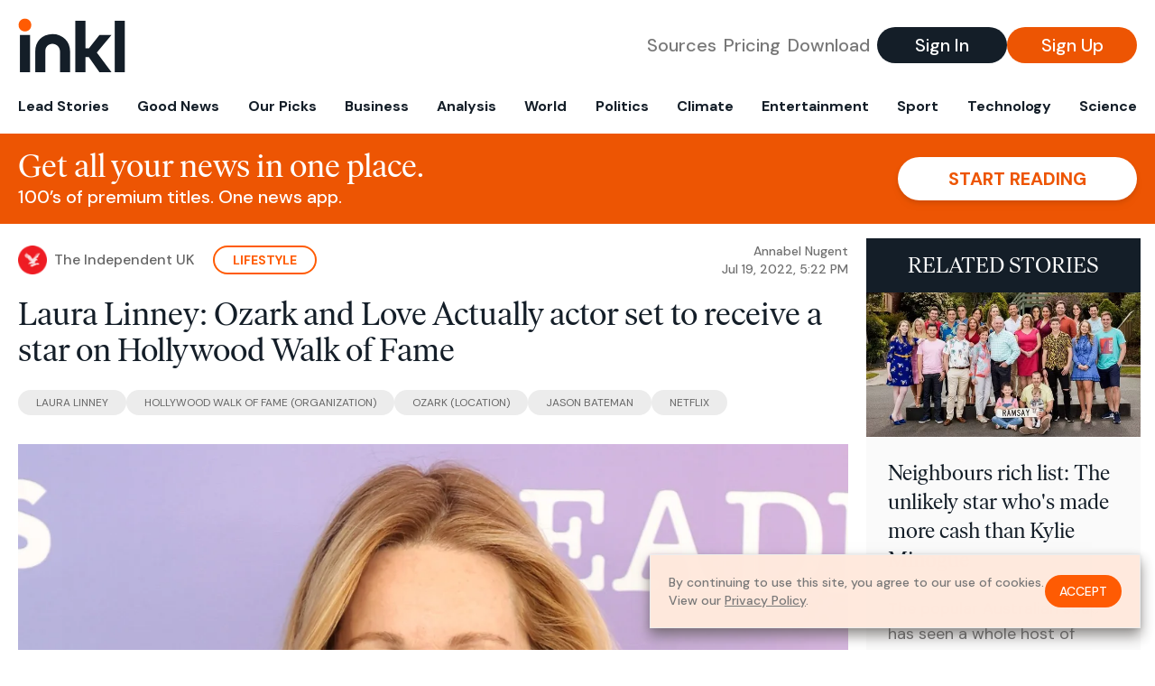

--- FILE ---
content_type: text/html; charset=utf-8
request_url: https://www.inkl.com/news/laura-linney-ozark-and-love-actually-actor-set-to-receive-a-star-on-hollywood-walk-of-fame/related
body_size: 3168
content:

  <div class="flex grow">
  <a href="/news/neighbours-rich-list-the-unlikely-star-who-s-made-more-cash-than-kylie-minogue" class="flex flex-col grow bg-gray-100">

      <img src="https://images.inkl.com/s3/article/lead_image/15933429/3_neighbours-cast-ramsay-street-1646126217.jpg?w=600" alt="Neighbours rich list: The unlikely star who&#39;s made more cash than Kylie Minogue" width="1024" height="538" class="w-full" loading="lazy">

    <div class="font-headline text-2xl leading-7 px-3 pt-5 md:leading-8 md:px-6 md:pt-6">
      Neighbours rich list: The unlikely star who's made more cash than Kylie Minogue
    </div>

    <div class="font-sans text-gray-500 px-3 pt-5 md:text-lg md:px-6 md:pt-6">
      The popular Australian soap has seen a whole host of Hollywood A listers and successful musicians pass through its set. The show was dropped by Channel 5 after it had been around for four decades
    </div>

    <div class="flex items-center px-3 py-7 md:px-6 md:py-8 mt-auto">
      <img src="https://images.inkl.com/s3/publisher/icon_rounded/133/daily-mirror-icon-rounded-3.png?w=50" alt="Daily Mirror" class="w-6 h-6 md:w-8 md:h-8" width="50" height="50" loading="lazy">

      <div class="font-sans font-medium text-gray-600 ml-2">
        Daily Mirror
      </div>
    </div>
  </a>
</div>


  <div class="flex grow">
  <a href="/news/ethan-hawke-resisted-making-his-hbo-max-paul-newman-and-joanne-woodward-documentary-until-he-couldn-t" class="flex flex-col grow bg-gray-100">

      <img src="https://images.inkl.com/s3/publisher/cover/226/the-orange-county-register-cover.png?w=600" alt="Ethan Hawke resisted making his HBO Max Paul Newman and Joanne Woodward documentary. Until he couldn’t" width="600" height="360" class="w-full" loading="lazy">

    <div class="font-headline text-2xl leading-7 px-3 pt-5 md:leading-8 md:px-6 md:pt-6">
      Ethan Hawke resisted making his HBO Max Paul Newman and Joanne Woodward documentary. Until he couldn’t
    </div>

    <div class="font-sans text-gray-500 px-3 pt-5 md:text-lg md:px-6 md:pt-6">
      When actor-director Ethan Hawke was offered the chance to direct a documentary about married movie stars Paul Newman and Joanne Woodward, he knew it was a huge opportunity.
    </div>

    <div class="flex items-center px-3 py-7 md:px-6 md:py-8 mt-auto">
      <img src="https://images.inkl.com/s3/publisher/icon_rounded/226/the-orange-county-register-icon-rounded.png?w=50" alt="The Orange County Register" class="w-6 h-6 md:w-8 md:h-8" width="50" height="50" loading="lazy">

      <div class="font-sans font-medium text-gray-600 ml-2">
        The Orange County Register
      </div>
    </div>
  </a>
</div>


  <div class="flex grow">
  <a href="/news/guy-pearce-says-he-and-pal-jason-donovan-and-call-each-other-by-their-neighbours-names" class="flex flex-col grow bg-gray-100">

      <img src="https://images.inkl.com/s3/article/lead_image/15917022/0_KYLIE-MINOGUE-AND-JASON-DONOVAN-AND-GUY-PEARCE-IN-NEIGHBOURS.jpg?w=600" alt="Guy Pearce says he and pal Jason Donovan and call each other by their Neighbours names" width="1024" height="538" class="w-full" loading="lazy">

    <div class="font-headline text-2xl leading-7 px-3 pt-5 md:leading-8 md:px-6 md:pt-6">
      Guy Pearce says he and pal Jason Donovan and call each other by their Neighbours names
    </div>

    <div class="font-sans text-gray-500 px-3 pt-5 md:text-lg md:px-6 md:pt-6">
      Guy Pearce, who is set to return to Neighbours for the show's finale at the end of this month, has given a sweet insight into his friendship with former co-star Jason Donovan
    </div>

    <div class="flex items-center px-3 py-7 md:px-6 md:py-8 mt-auto">
      <img src="https://images.inkl.com/s3/publisher/icon_rounded/133/daily-mirror-icon-rounded-3.png?w=50" alt="Daily Mirror" class="w-6 h-6 md:w-8 md:h-8" width="50" height="50" loading="lazy">

      <div class="font-sans font-medium text-gray-600 ml-2">
        Daily Mirror
      </div>
    </div>
  </a>
</div>


  <div class="flex grow">
  <a href="/news/netflix-and-amazon-prime-july-release-radar" class="flex flex-col grow bg-gray-100">

    <div class="font-headline text-2xl leading-7 px-3 pt-5 md:leading-8 md:px-6 md:pt-6">
      Netflix and Amazon Prime July release radar
    </div>

    <div class="font-sans text-gray-500 px-3 pt-5 md:text-lg md:px-6 md:pt-6">
      The new shows coming out this month that you need to know about
    </div>

    <div class="flex items-center px-3 py-7 md:px-6 md:py-8 mt-auto">
      <img src="https://images.inkl.com/s3/publisher/icon_rounded/146/wales-online-icon-rounded.png?w=50" alt="Wales Online" class="w-6 h-6 md:w-8 md:h-8" width="50" height="50" loading="lazy">

      <div class="font-sans font-medium text-gray-600 ml-2">
        Wales Online
      </div>
    </div>
  </a>
</div>

    <div class="bg-orange p-6 bg-[url('/images/branding/inkl-watermark.svg')] bg-no-repeat bg-left-bottom bg-[length:200px_100px] md:bg-contain md:hidden">
  <div class="font-serif text-3xl text-white text-center leading-tight md:text-4.5xl ">
    From analysis to the latest developments in health,
    read the most diverse news in one place.
  </div>

  <form join-form-v2 additional-join-params="{&quot;article&quot;:&quot;laura-linney-ozark-and-love-actually-actor-set-to-receive-a-star-on-hollywood-walk-of-fame&quot;}" class="max-w-xs mx-auto mt-6" onsubmit="return false;" novalidate>
  <input name="email" type="email" placeholder="Your email address" class="flex items-center justify-center w-full h-11 font-sans font-medium text-md placeholder:font-normal placeholder:text-base text-center rounded-full outline-none">

  <div email-required-error class="font-sans font-medium text-center py-1 text-red-900 hidden">
    Email is required
  </div>

  <div email-invalid-error class="font-sans font-medium text-center py-1 text-red-900 hidden">
    Email is invalid
  </div>

  <div email-registered-error class="font-sans font-medium text-center py-1 text-white hidden">
    Email is already registered. <br> Please
    <a href="/signin" class="text-red-900 underline underline-offset-2">sign in</a>
    instead.
  </div>

  <button type="submit" class="block w-full mt-3 h-12 font-sans font-medium text-lg tracking-wider uppercase bg-blue-900 text-white rounded-full drop-shadow-md z-0">
    <i class="fa-solid fa-spinner fa-spin hidden" processing-icon></i>
    <span>Start reading</span>
  </button>
</form>

  <div>
    <div class="font-sans font-medium text-center mt-6">
      Already a member?
      <a href="/signin?article=laura-linney-ozark-and-love-actually-actor-set-to-receive-a-star-on-hollywood-walk-of-fame" class="underline underline-offset-2">
        Sign in here
      </a>
    </div>
  </div>
</div>


  <div class="flex grow">
  <a href="/news/love-island-s-laura-whitmore-defended-by-itv-over-ofcom-complaints-after-sl-t-shaming-accusations" class="flex flex-col grow bg-gray-100">

    <div class="font-headline text-2xl leading-7 px-3 pt-5 md:leading-8 md:px-6 md:pt-6">
      Love Island's Laura Whitmore defended by ITV over Ofcom complaints after 'sl*t shaming' accusations
    </div>

    <div class="font-sans text-gray-500 px-3 pt-5 md:text-lg md:px-6 md:pt-6">
      ITV bosses have defended Love Island presenter after viewers accused her of 'sl*t shaming' on Sunday's Aftersun
    </div>

    <div class="flex items-center px-3 py-7 md:px-6 md:py-8 mt-auto">
      <img src="https://images.inkl.com/s3/publisher/icon_rounded/145/chronicle-live-icon-rounded.png?w=50" alt="Chronicle Live" class="w-6 h-6 md:w-8 md:h-8" width="50" height="50" loading="lazy">

      <div class="font-sans font-medium text-gray-600 ml-2">
        Chronicle Live
      </div>
    </div>
  </a>
</div>


  <div class="flex grow">
  <a href="/news/i-think-dakota-johnson-s-kitchen-changed-my-life" class="flex flex-col grow bg-gray-100">

    <div class="font-headline text-2xl leading-7 px-3 pt-5 md:leading-8 md:px-6 md:pt-6">
      I think Dakota Johnson’s kitchen changed my life
    </div>

    <div class="font-sans text-gray-500 px-3 pt-5 md:text-lg md:px-6 md:pt-6">
      The ‘Persuasion’ star’s kitchen became a viral sensation in 2020. For Adam White, though, it inspired a new way of looking at home furnishings, interior design, and the world itself. Seriously.
    </div>

    <div class="flex items-center px-3 py-7 md:px-6 md:py-8 mt-auto">
      <img src="https://images.inkl.com/s3/publisher/icon_rounded/30/the-independent-uk.png?w=50" alt="The Independent UK" class="w-6 h-6 md:w-8 md:h-8" width="50" height="50" loading="lazy">

      <div class="font-sans font-medium text-gray-600 ml-2">
        The Independent UK
      </div>
    </div>
  </a>
</div>

